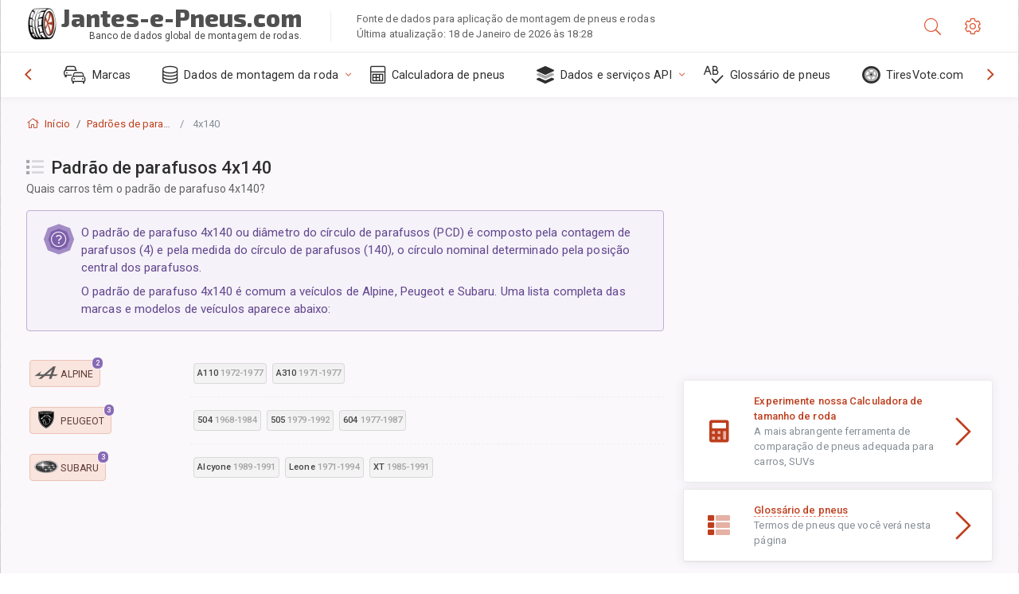

--- FILE ---
content_type: text/html; charset=utf-8
request_url: https://jantes-e-pneus.com/sublogin/
body_size: 102
content:



<script>window.st = 'RmUQntXPiGe5Eey5DDG9mJCbBQ7UnrG8A0Jf60ECHcmL'</script>


--- FILE ---
content_type: text/html; charset=utf-8
request_url: https://www.google.com/recaptcha/api2/aframe
body_size: 266
content:
<!DOCTYPE HTML><html><head><meta http-equiv="content-type" content="text/html; charset=UTF-8"></head><body><script nonce="2XS3vbgK5L4pSy0CqzTSVA">/** Anti-fraud and anti-abuse applications only. See google.com/recaptcha */ try{var clients={'sodar':'https://pagead2.googlesyndication.com/pagead/sodar?'};window.addEventListener("message",function(a){try{if(a.source===window.parent){var b=JSON.parse(a.data);var c=clients[b['id']];if(c){var d=document.createElement('img');d.src=c+b['params']+'&rc='+(localStorage.getItem("rc::a")?sessionStorage.getItem("rc::b"):"");window.document.body.appendChild(d);sessionStorage.setItem("rc::e",parseInt(sessionStorage.getItem("rc::e")||0)+1);localStorage.setItem("rc::h",'1768935403543');}}}catch(b){}});window.parent.postMessage("_grecaptcha_ready", "*");}catch(b){}</script></body></html>